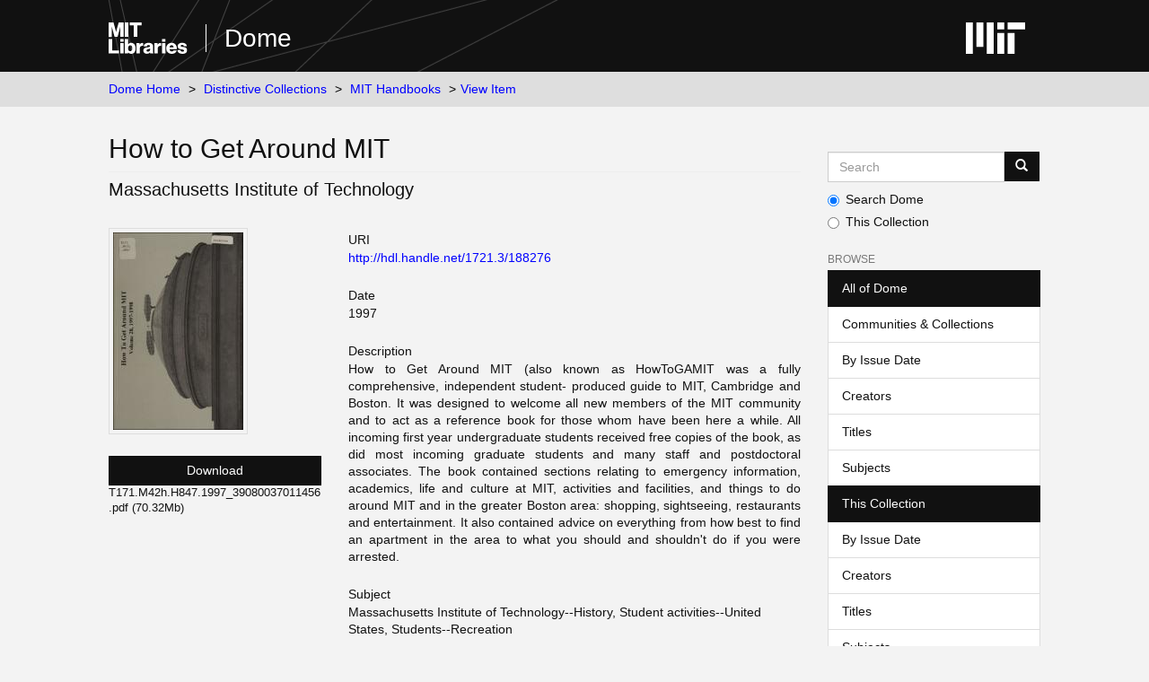

--- FILE ---
content_type: text/html;charset=utf-8
request_url: https://dome.mit.edu/handle/1721.3/188276
body_size: 4569
content:
<!DOCTYPE html>
            <!--[if lt IE 7]> <html class="no-js lt-ie9 lt-ie8 lt-ie7" lang="en"> <![endif]-->
            <!--[if IE 7]>    <html class="no-js lt-ie9 lt-ie8" lang="en"> <![endif]-->
            <!--[if IE 8]>    <html class="no-js lt-ie9" lang="en"> <![endif]-->
            <!--[if gt IE 8]><!--> <html class="no-js" lang="en"> <!--<![endif]-->
            <head><META http-equiv="Content-Type" content="text/html; charset=UTF-8">
<meta content="text/html; charset=UTF-8" http-equiv="Content-Type">
<meta content="IE=edge,chrome=1" http-equiv="X-UA-Compatible">
<meta content="width=device-width,initial-scale=1" name="viewport">
<link rel="shortcut icon" href="https://cdn.libraries.mit.edu/files/branding/favicons/favicon.ico">
<link rel="apple-touch-icon" href="https://cdn.libraries.mit.edu/files/branding/favicons/apple-touch-icon.png">
<meta name="Generator" content="DSpace 6.4">
<link href="/themes/mit-fol/styles/main.css" rel="stylesheet">
<link type="application/opensearchdescription+xml" rel="search" href="https://dome.mit.edu:443/open-search/description.xml" title="DSpace">
<script>
                //Clear default text of empty text areas on focus
                function tFocus(element)
                {
                if (element.value == ' '){element.value='';}
                }
                //Clear default text of empty text areas on submit
                function tSubmit(form)
                {
                var defaultedElements = document.getElementsByTagName("textarea");
                for (var i=0; i != defaultedElements.length; i++){
                if (defaultedElements[i].value == ' '){
                defaultedElements[i].value='';}}
                }
                //Disable pressing 'enter' key to submit a form (otherwise pressing 'enter' causes a submission to start over)
                function disableEnterKey(e)
                {
                var key;

                if(window.event)
                key = window.event.keyCode; //Internet Explorer
                else
                key = e.which; //Firefox and Netscape

                if(key == 13) //if "Enter" pressed, then disable!
                return false;
                else
                return true;
                }
            </script><!--[if lt IE 9]>
                <script src="/themes/mit-fol/node_modules/html5shiv/dist/html5shiv.js"> </script>
                <script src="/themes/mit-fol/node_modules/respond/dest/respond.min.js"> </script>
                <![endif]--><script src="/themes/mit-fol/vendor/modernizr/modernizr.min.js"> </script>
<title>How to Get Around MIT</title>
<link rel="schema.DCTERMS" href="http://purl.org/dc/terms/" />
<link rel="schema.DC" href="http://purl.org/dc/elements/1.1/" />
<meta name="DC.creator" content="​​Massachusetts Institute of Technology" xml:lang="en_US" />
<meta name="DC.date" content="2017" xml:lang="en_US" scheme="DCTERMS.W3CDTF" />
<meta name="DCTERMS.dateAccepted" content="2019-02-13T19:06:09Z" scheme="DCTERMS.W3CDTF" />
<meta name="DCTERMS.available" content="2019-02-13T19:06:09Z" scheme="DCTERMS.W3CDTF" />
<meta name="DCTERMS.issued" content="1997" xml:lang="en_US" scheme="DCTERMS.W3CDTF" />
<meta name="DC.identifier" content="T171.M42h.H847.1997_39080037011456" xml:lang="en_US" />
<meta name="DC.identifier" content="http://hdl.handle.net/1721.3/188276" scheme="DCTERMS.URI" />
<meta name="DC.description" content="How to Get Around MIT (also known as HowToGAMIT was a fully comprehensive, independent student- produced guide to MIT, Cambridge and Boston. It was designed to welcome all new members of the MIT community and to act as a reference book for those whom have been here a while. All incoming first year undergraduate students received free copies of the book, as did most incoming graduate students and many staff and postdoctoral associates. The book contained sections relating to emergency information, academics, life and culture at MIT, activities and facilities, and things to do around MIT and in the  greater Boston area: shopping, sightseeing, restaurants and entertainment. It also contained advice on everything from how best to find an apartment in the area to what you should and shouldn't do if you were arrested." xml:lang="en_US" />
<meta name="DC.language" content="English" xml:lang="en_US" />
<meta name="DCTERMS.isPartOf" content="PC.001 Publication Collection of the MIT Institute Archives and Special Collections" xml:lang="en_US" />
<meta name="DC.rights" content="Copyright Not Evaluated. http://rightsstatements.org/vocab/CNE/1.0/, please see the collection overview for additional information." xml:lang="en_US" />
<meta name="DC.subject" content="Massachusetts Institute of Technology--History" xml:lang="en_US" />
<meta name="DC.subject" content="Student activities--United States" xml:lang="en_US" />
<meta name="DC.subject" content="Students--Recreation" xml:lang="en_US" />
<meta name="DC.title" content="How to Get Around MIT" xml:lang="en_US" />
<meta name="DC.type" content="text" xml:lang="en_US" />
<meta name="DC.publisher" content="​​Massachusetts Institute of Technology.&#xA;        Institute Archives and Special Collections" xml:lang="en_US" />
<meta content="Massachusetts Institute of Technology--History; Student activities--United States; Students--Recreation; text" name="citation_keywords">
<meta content="How to Get Around MIT" name="citation_title">
<meta content="​​Massachusetts Institute of Technology" name="citation_author">
<meta content="https://dome.mit.edu/bitstream/1721.3/188276/1/T171.M42h.H847.1997_39080037011456.pdf" name="citation_pdf_url">
<meta content="1997" name="citation_date">
<meta content="https://dome.mit.edu/handle/1721.3/188276" name="citation_abstract_html_url">
</head><body>
<div class="wrap-outer-header layout-band">
<div class="wrap-header">
<header role="banner" class="header-site header-slim">
<div class="wrap-header-core">
<h1 class="name-site group nav-logo">
<a href="https://libraries.mit.edu/" class="logo-mit-lib"><img height="35" alt="MIT Libraries logo" src="https://cdn.libraries.mit.edu/files/branding/local/mitlib-wordmark.svg"></a><a href="/" class="platform-name">Dome</a>
</h1>
</div>
<div class="wrap-header-supp">
<a href="https://www.mit.edu" class="link-logo-mit"><img height="35" alt="MIT" src="https://cdn.libraries.mit.edu/files/branding/local/mit_logo_std_rgb_white.svg"></a>
</div>
</header>
</div>
</div>
<div class="trail-wrapper hidden-print">
<div>
<div>
<div>
<div class="breadcrumb dropdown visible-xs">
<a data-toggle="dropdown" class="dropdown-toggle" role="button" href="#" id="trail-dropdown-toggle">View Item&nbsp;<b class="caret"></b></a>
<ul aria-labelledby="trail-dropdown-toggle" role="menu" class="dropdown-menu">
<li role="presentation">
<a role="menuitem" href="/">Dome Home</a>
</li>
<li role="presentation">
<a role="menuitem" href="/handle/1721.3/58930">Distinctive Collections</a>
</li>
<li role="presentation">
<a role="menuitem" href="/handle/1721.3/188249">MIT Handbooks</a>
</li>
<li role="presentation" class="disabled">
<a href="#" role="menuitem">View Item</a>
</li>
</ul>
</div>
<ul class="wrap-breadcrumb breadcrumb hidden-xs">
<li>
<a href="/">Dome Home</a>
</li>
<li>
<a href="/handle/1721.3/58930">Distinctive Collections</a>
</li>
<li>
<a href="/handle/1721.3/188249">MIT Handbooks</a>
</li>
<li class="active">View Item</li>
</ul>
</div>
</div>
</div>
</div>
<div class="hidden" id="no-js-warning-wrapper">
<div id="no-js-warning">
<div class="notice failure">JavaScript is disabled for your browser. Some features of this site may not work without it.</div>
</div>
</div>
<div class="wrap-content" id="main-container">
<div class="starter">
<button type="button" class="navbar-toggle visible-xs visible-sm pull-right" data-toggle="offcanvas"><span class="sr-only">Toggle navigation</span><span class="icon-bar"></span><span class="icon-bar"></span><span class="icon-bar"></span></button>
</div>
<div class="row row-offcanvas row-offcanvas-right">
<div class="horizontal-slider clearfix">
<div class="col-xs-12 col-sm-12 col-md-9 main-content">
<div>
<div id="aspect_artifactbrowser_ItemViewer_div_item-view" class="ds-static-div primary">
<!-- External Metadata URL: cocoon://metadata/handle/1721.3/188276/mets.xml-->
<div class="item-summary-view-metadata">
<h2 class="page-header first-page-header">How to Get Around MIT</h2>
<div class="simple-item-view-authors item-page-field-wrapper table">
<span class=""><span class="author-list-1">​​Massachusetts Institute of Technology</span></span>
</div>
<div class="row">
<div class="col-sm-4 smaller-font">
<div class="row">
<div class="col-xs-6 col-sm-12">
<div class="thumbnail">
<img alt="Thumbnail" class="img-thumbnail" src="/bitstream/handle/1721.3/188276/T171.M42h.H847.1997_39080037011456.pdf.jpg?sequence=3&isAllowed=y"></div>
</div>
<div class="col-xs-6 col-sm-12">
<div class="item-page-field-wrapper table word-break">
<div>
<a class="btn btn-primary download-button" href="/bitstream/handle/1721.3/188276/T171.M42h.H847.1997_39080037011456.pdf?sequence=1&isAllowed=y">Download</a>T171.M42h.H847.1997_39080037011456.pdf (70.32Mb)</div>
</div>
<div class="item-page-field-wrapper table word-break"></div>
</div>
</div>
</div>
<div class="col-sm-8">
<div class="simple-item-view-uri item-page-field-wrapper table">
<h5>URI</h5>
<span><a href="http://hdl.handle.net/1721.3/188276">http://hdl.handle.net/1721.3/188276</a></span>
</div>
<div class="simple-item-view-date word-break item-page-field-wrapper table">
<h5>Date</h5>1997</div>
<div class="simple-item-view-description item-page-field-wrapper table">
<h5>Description</h5>
<div>How to Get Around MIT (also known as HowToGAMIT was a fully comprehensive, independent student- produced guide to MIT, Cambridge and Boston. It was designed to welcome all new members of the MIT community and to act as a reference book for those whom have been here a while. All incoming first year undergraduate students received free copies of the book, as did most incoming graduate students and many staff and postdoctoral associates. The book contained sections relating to emergency information, academics, life and culture at MIT, activities and facilities, and things to do around MIT and in the  greater Boston area: shopping, sightseeing, restaurants and entertainment. It also contained advice on everything from how best to find an apartment in the area to what you should and shouldn't do if you were arrested.</div>
</div>
<div class="simple-item-view-subject item-page-field-wrapper">
<h5>Subject</h5>
<div>Massachusetts Institute of Technology--History, Student activities--United States, Students--Recreation</div>
</div>
<div class="simple-item-view-terms item-page-field-wrapper">
<h5>Rights</h5>
<div>
<field mdschema="dc" language="en_US" element="rights">Copyright Not Evaluated. http://rightsstatements.org/vocab/CNE/1.0/, please see the collection overview for additional information.</field>
</div>
</div>
<div class="simple-item-view-ispartof item-page-field-wrapper">
<h5>Item is Part of</h5>
<div>PC.001 Publication Collection of the MIT Institute Archives and Special Collections</div>
</div>
<div class="simple-item-view-show-full item-page-field-wrapper table">
<h5>Metadata</h5>
<a href="/handle/1721.3/188276?show=full">Show full item record</a>
</div>
<hr class="collection-separator">
<div class="simple-item-view-collections item-page-field-wrapper table">
<h5>Collections</h5>
<ul class="ds-referenceSet-list">
<!-- External Metadata URL: cocoon://metadata/handle/1721.3/188249/mets.xml-->
<li>
<a href="/handle/1721.3/188249">MIT Handbooks</a>
</li>
</ul>
</div>
</div>
</div>
</div>
</div>
</div>
</div>
<div role="navigation" id="sidebar" class="col-xs-6 col-sm-3 sidebar-offcanvas">
<div class="word-break hidden-print" id="ds-options">
<div class="ds-option-set" id="ds-search-option">
<form method="post" class="" id="ds-search-form" action="/discover">
<fieldset>
<div class="input-group">
<input placeholder="Search" type="text" class="ds-text-field form-control" aria-label="Search MIT DSpace" name="query"><span class="input-group-btn"><button title="Go" class="ds-button-field btn btn-primary"><span aria-hidden="true" class="glyphicon glyphicon-search"></span></button></span>
</div>
<div class="radio">
<label><input checked value="" name="scope" type="radio" id="ds-search-form-scope-all">Search Dome</label>
</div>
<div class="radio">
<label><input name="scope" type="radio" id="ds-search-form-scope-container" value="1721.3/188249">This Collection</label>
</div>
</fieldset>
</form>
</div>
<h2 class="ds-option-set-head  h6">Browse</h2>
<div id="aspect_viewArtifacts_Navigation_list_browse" class="list-group">
<a class="list-group-item active"><span class="h5 list-group-item-heading  h5">All of Dome</span></a><a href="/community-list" class="list-group-item ds-option">Communities &amp; Collections</a><a href="/browse?type=dateissued" class="list-group-item ds-option">By Issue Date</a><a href="/browse?type=author" class="list-group-item ds-option">Creators</a><a href="/browse?type=title" class="list-group-item ds-option">Titles</a><a href="/browse?type=subject" class="list-group-item ds-option">Subjects</a><a class="list-group-item active"><span class="h5 list-group-item-heading  h5">This Collection</span></a><a href="/handle/1721.3/188249/browse?type=dateissued" class="list-group-item ds-option">By Issue Date</a><a href="/handle/1721.3/188249/browse?type=author" class="list-group-item ds-option">Creators</a><a href="/handle/1721.3/188249/browse?type=title" class="list-group-item ds-option">Titles</a><a href="/handle/1721.3/188249/browse?type=subject" class="list-group-item ds-option">Subjects</a>
</div>
<h2 class="ds-option-set-head  h6">My Account</h2>
<div id="aspect_viewArtifacts_Navigation_list_account" class="list-group">
<a href="/login" class="list-group-item ds-option">Login</a>
</div>
<div id="aspect_viewArtifacts_Navigation_list_context" class="list-group"></div>
<div id="aspect_viewArtifacts_Navigation_list_administrative" class="list-group"></div>
<div id="aspect_discovery_Navigation_list_discovery" class="list-group"></div>
</div>
</div>
</div>
</div>
</div>
<footer>
<div class="wrap-outer-footer layout-band">
<div class="wrap-footer footer-slim">
<div aria-label="MIT Libraries footer" class="footer-main">
<div class="identity">
<div class="wrap-logo-lib">
<a class="logo-mit-lib" href="https://libraries.mit.edu"><img width="150" alt="MIT Libraries" src="https://cdn.libraries.mit.edu/files/branding/local/mitlib-wordmark.svg"></a>
</div>
<div class="wrap-middle">
<div class="wrap-policies">
<nav aria-label="MIT Libraries policy menu">
<span class="item"><a class="link-sub" href="https://libraries.mit.edu/privacy">Privacy</a></span><span class="item"><a class="link-sub" href="https://libraries.mit.edu/permissions">Permissions</a></span><span class="item"><a class="link-sub" href="https://libraries.mit.edu/accessibility">Accessibility</a></span><span class="item"><a class="link-sub" href="https://libraries.mit.edu/contact">Contact us</a></span>
</nav>
</div>
</div>
</div>
</div>
</div>
</div>
<div class="wrap-outer-footer-institute layout-band">
<div class="wrap-footer-institute">
<div class="footer-info-institute">
<a href="https://www.mit.edu" class="link-logo-mit"><img width="150" alt="MIT" src="https://cdn.libraries.mit.edu/files/branding/local/mit_lockup_std-three-line_rgb_white.svg"></a>
<div class="license">Content created by the MIT Libraries, <a href="https://creativecommons.org/licenses/by-nc/4.0/">CC BY-NC</a> unless otherwise noted. <a href="https://libraries.mit.edu/research-support/notices/copyright-notify/">Notify us about copyright concerns</a>.
                        </div>
</div>
</div>
</div>
</footer>
<script type="text/javascript">
                         if(typeof window.import === 'undefined'){
                            window.import={};
                          };
                        window.import.contextPath= '';window.import.themePath= '/themes/mit-fol/';</script><script type="text/javascript">
                         if(typeof window.publication === 'undefined'){
                            window.publication={};
                          };
                        window.publication.contextPath= '';window.publication.themePath= '/themes/mit-fol/';</script><script type="text/javascript">
            if(typeof window.DSpace === 'undefined'){
            window.DSpace={};
            };</script><script>if(!window.DSpace){window.DSpace={};}window.DSpace.context_path='';window.DSpace.theme_path='/themes/mit-fol/';</script><script src="/themes/mit-fol/scripts/theme.js"> </script><script>
          var _paq = window._paq = window._paq || [];
          /* tracker methods like "setCustomDimension" should be called before "trackPageView" */
          _paq.push(['trackPageView']);
          _paq.push(['enableLinkTracking']);
          (function() {
            var u="https://matomo.libraries.mit.edu/";
            _paq.push(['setTrackerUrl', u+'matomo.php']);
            _paq.push(['setSiteId', '8']);
            var d=document, g=d.createElement('script'), s=d.getElementsByTagName('script')[0];
            g.async=true; g.src=u+'matomo.js'; s.parentNode.insertBefore(g,s);
          })();
      </script>
</body></html>
